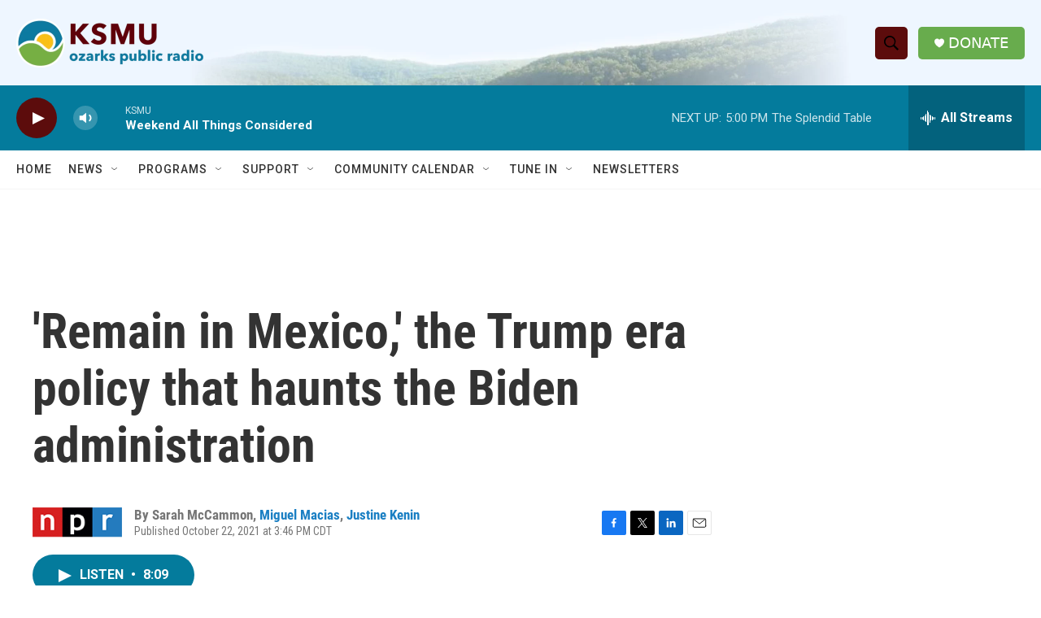

--- FILE ---
content_type: text/html; charset=utf-8
request_url: https://www.google.com/recaptcha/api2/aframe
body_size: 264
content:
<!DOCTYPE HTML><html><head><meta http-equiv="content-type" content="text/html; charset=UTF-8"></head><body><script nonce="IBrWw_7t7Bpv5_1il4fn-Q">/** Anti-fraud and anti-abuse applications only. See google.com/recaptcha */ try{var clients={'sodar':'https://pagead2.googlesyndication.com/pagead/sodar?'};window.addEventListener("message",function(a){try{if(a.source===window.parent){var b=JSON.parse(a.data);var c=clients[b['id']];if(c){var d=document.createElement('img');d.src=c+b['params']+'&rc='+(localStorage.getItem("rc::a")?sessionStorage.getItem("rc::b"):"");window.document.body.appendChild(d);sessionStorage.setItem("rc::e",parseInt(sessionStorage.getItem("rc::e")||0)+1);localStorage.setItem("rc::h",'1769899895967');}}}catch(b){}});window.parent.postMessage("_grecaptcha_ready", "*");}catch(b){}</script></body></html>